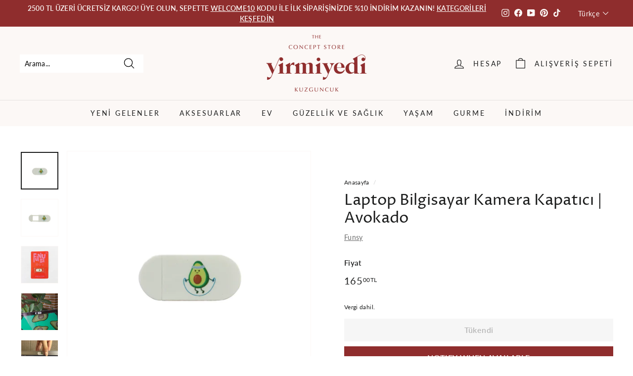

--- FILE ---
content_type: text/html; charset=utf-8
request_url: https://yirmiyedikuzguncuk.com/tr/collections/vendors?view=vendor-ajax&q=Funsy
body_size: 1761
content:


<div class="grid-item grid-product " data-product-handle="iphone-front-camera-camera-coverer-iphone-14-pro-iphone-14-pro-max" data-product-id="7478805594186">
  <div class="grid-item__content"><div class="grid-product__actions"><button class="btn btn--circle btn--icon quick-product__btn quick-product__btn--not-ready js-modal-open-quick-modal-7478805594186 small--hide" title="Hızlı Alışveriş" tabindex="-1" data-handle="iphone-front-camera-camera-coverer-iphone-14-pro-iphone-14-pro-max">
              <svg aria-hidden="true" focusable="false" role="presentation" class="icon icon-search" viewBox="0 0 64 64"><defs><style>.cls-1{fill:none;stroke:#000;stroke-miterlimit:10;stroke-width:2px}</style></defs><path class="cls-1" d="M47.16 28.58A18.58 18.58 0 1 1 28.58 10a18.58 18.58 0 0 1 18.58 18.58zM54 54L41.94 42"/></svg>
              <span class="icon__fallback-text">Hızlı Alışveriş</span>
            </button>
<button type="button" class="text-link quick-add-btn js-quick-add-btn"
                      title="Sepete ekle"
                      tabindex="-1"
                      data-id="40776342405194">
                <span class="btn btn--circle btn--icon">
                  <svg aria-hidden="true" focusable="false" role="presentation" class="icon icon-plus" viewBox="0 0 64 64"><path class="cls-1" d="M32 9v46m23-23H9"/></svg>
                  <span class="icon__fallback-text">Sepete ekle</span>
                </span>
              </button></div><a href="/tr/collections/vendors/products/iphone-front-camera-camera-coverer-iphone-14-pro-iphone-14-pro-max" class="grid-item__link">
      <div class="grid-product__image-wrap">
        <div class="grid-product__tags"></div><div
            class="grid__image-ratio grid__image-ratio--square">
            <img class="lazyload"
                data-src="//yirmiyedikuzguncuk.com/cdn/shop/files/iPhone-14Pro-Promax-funsy-kamera-kapatici-1_1024x1024_2x_1_{width}x.webp?v=1708344230"
                data-widths="[160, 200, 280, 360, 540, 720, 900]"
                data-aspectratio="1.0"
                data-sizes="auto"
                alt="">
            <noscript>
              <img class="grid-product__image lazyloaded"
                src="//yirmiyedikuzguncuk.com/cdn/shop/files/iPhone-14Pro-Promax-funsy-kamera-kapatici-1_1024x1024_2x_1_400x.webp?v=1708344230"
                alt="">
            </noscript>
          </div><div class="grid-product__secondary-image small--hide"><img class="lazyload"
                data-src="//yirmiyedikuzguncuk.com/cdn/shop/files/iPhone-14Pro-Promax-funsy-kamera-kapatici-2_1024x1024_2x_1_{width}x.webp?v=1708344231"
                data-widths="[360, 540, 720, 1000]"
                data-aspectratio="1.0"
                data-sizes="auto"
                alt="">
          </div></div>

      <div class="grid-item__meta">
        <div class="grid-item__meta-main"><div class="grid-product__title">iPhone Ön Kamera Kamera Kapatıcı| iPhone 14 pro, iPhone 14 pro max</div><div class="grid-product__vendor">Funsy</div></div>
        <div class="grid-item__meta-secondary">
          <div class="grid-product__price"><span class="grid-product__price--current"><span aria-hidden="true">165<sup>00TL</sup></span>
<span class="visually-hidden">165.00TL</span>
</span></div><span class="shopify-product-reviews-badge" data-id="7478805594186"></span></div>
      </div>
    </a>
  </div>
</div>
<div id="QuickShopModal-7478805594186" class="modal modal--square modal--quick-shop" data-product-id="7478805594186">
  <div class="modal__inner">
    <div class="modal__centered">
      <div class="modal__centered-content">
        <div id="QuickShopHolder-iphone-front-camera-camera-coverer-iphone-14-pro-iphone-14-pro-max"></div>
      </div>

      <button type="button" class="btn btn--circle btn--icon modal__close js-modal-close">
        <svg aria-hidden="true" focusable="false" role="presentation" class="icon icon-close" viewBox="0 0 64 64"><defs><style>.cls-1{fill:none;stroke:#000;stroke-miterlimit:10;stroke-width:2px}</style></defs><path class="cls-1" d="M19 17.61l27.12 27.13m0-27.13L19 44.74"/></svg>
        <span class="icon__fallback-text">"Kapat (esc)"</span>
      </button>
    </div>
  </div>
</div>
<div class="grid-item grid-product " data-product-handle="iphone-front-camera-camera-coverer-x-xr-xs-xsmax-iphone-11-iphone-12" data-product-id="7478797107274">
  <div class="grid-item__content"><div class="grid-product__actions"><button class="btn btn--circle btn--icon quick-product__btn quick-product__btn--not-ready js-modal-open-quick-modal-7478797107274 small--hide" title="Hızlı Alışveriş" tabindex="-1" data-handle="iphone-front-camera-camera-coverer-x-xr-xs-xsmax-iphone-11-iphone-12">
              <svg aria-hidden="true" focusable="false" role="presentation" class="icon icon-search" viewBox="0 0 64 64"><defs><style>.cls-1{fill:none;stroke:#000;stroke-miterlimit:10;stroke-width:2px}</style></defs><path class="cls-1" d="M47.16 28.58A18.58 18.58 0 1 1 28.58 10a18.58 18.58 0 0 1 18.58 18.58zM54 54L41.94 42"/></svg>
              <span class="icon__fallback-text">Hızlı Alışveriş</span>
            </button>
<button type="button" class="text-link quick-add-btn js-quick-add-btn"
                      title="Sepete ekle"
                      tabindex="-1"
                      data-id="40776299610186">
                <span class="btn btn--circle btn--icon">
                  <svg aria-hidden="true" focusable="false" role="presentation" class="icon icon-plus" viewBox="0 0 64 64"><path class="cls-1" d="M32 9v46m23-23H9"/></svg>
                  <span class="icon__fallback-text">Sepete ekle</span>
                </span>
              </button></div><a href="/tr/collections/vendors/products/iphone-front-camera-camera-coverer-x-xr-xs-xsmax-iphone-11-iphone-12" class="grid-item__link">
      <div class="grid-product__image-wrap">
        <div class="grid-product__tags"></div><div
            class="grid__image-ratio grid__image-ratio--square">
            <img class="lazyload"
                data-src="//yirmiyedikuzguncuk.com/cdn/shop/files/Telefon-on-ekran-kapatici-Funsy-4_1024x1024_2x_c8bb6018-0b26-471e-9db1-b034b987a07c_{width}x.webp?v=1708343423"
                data-widths="[160, 200, 280, 360, 540, 720, 900]"
                data-aspectratio="1.0"
                data-sizes="auto"
                alt="">
            <noscript>
              <img class="grid-product__image lazyloaded"
                src="//yirmiyedikuzguncuk.com/cdn/shop/files/Telefon-on-ekran-kapatici-Funsy-4_1024x1024_2x_c8bb6018-0b26-471e-9db1-b034b987a07c_400x.webp?v=1708343423"
                alt="">
            </noscript>
          </div><div class="grid-product__secondary-image small--hide"><img class="lazyload"
                data-src="//yirmiyedikuzguncuk.com/cdn/shop/files/Telefon-on-ekran-kapatici-Funsy-5_1024x1024_2x_3142a2ba-d394-4736-8497-65be14b716b1_{width}x.webp?v=1708343423"
                data-widths="[360, 540, 720, 1000]"
                data-aspectratio="1.0"
                data-sizes="auto"
                alt="">
          </div></div>

      <div class="grid-item__meta">
        <div class="grid-item__meta-main"><div class="grid-product__title">iPhone Ön Kamera Kamera Kapatıcı | X, XR, XS, XSmax, iPhone 11, iPhone 12</div><div class="grid-product__vendor">Funsy</div></div>
        <div class="grid-item__meta-secondary">
          <div class="grid-product__price"><span class="grid-product__price--current"><span aria-hidden="true">165<sup>00TL</sup></span>
<span class="visually-hidden">165.00TL</span>
</span></div><span class="shopify-product-reviews-badge" data-id="7478797107274"></span></div>
      </div>
    </a>
  </div>
</div>
<div id="QuickShopModal-7478797107274" class="modal modal--square modal--quick-shop" data-product-id="7478797107274">
  <div class="modal__inner">
    <div class="modal__centered">
      <div class="modal__centered-content">
        <div id="QuickShopHolder-iphone-front-camera-camera-coverer-x-xr-xs-xsmax-iphone-11-iphone-12"></div>
      </div>

      <button type="button" class="btn btn--circle btn--icon modal__close js-modal-close">
        <svg aria-hidden="true" focusable="false" role="presentation" class="icon icon-close" viewBox="0 0 64 64"><defs><style>.cls-1{fill:none;stroke:#000;stroke-miterlimit:10;stroke-width:2px}</style></defs><path class="cls-1" d="M19 17.61l27.12 27.13m0-27.13L19 44.74"/></svg>
        <span class="icon__fallback-text">"Kapat (esc)"</span>
      </button>
    </div>
  </div>
</div>
<div class="grid-item grid-product " data-product-handle="iphone-front-camera-camera-coverer-iphone-13-13mini-13-pro-13pro-max-iphone-14-14plus" data-product-id="7478798188618">
  <div class="grid-item__content"><div class="grid-product__actions"><button class="btn btn--circle btn--icon quick-product__btn quick-product__btn--not-ready js-modal-open-quick-modal-7478798188618 small--hide" title="Hızlı Alışveriş" tabindex="-1" data-handle="iphone-front-camera-camera-coverer-iphone-13-13mini-13-pro-13pro-max-iphone-14-14plus">
              <svg aria-hidden="true" focusable="false" role="presentation" class="icon icon-search" viewBox="0 0 64 64"><defs><style>.cls-1{fill:none;stroke:#000;stroke-miterlimit:10;stroke-width:2px}</style></defs><path class="cls-1" d="M47.16 28.58A18.58 18.58 0 1 1 28.58 10a18.58 18.58 0 0 1 18.58 18.58zM54 54L41.94 42"/></svg>
              <span class="icon__fallback-text">Hızlı Alışveriş</span>
            </button></div><a href="/tr/collections/vendors/products/iphone-front-camera-camera-coverer-iphone-13-13mini-13-pro-13pro-max-iphone-14-14plus" class="grid-item__link">
      <div class="grid-product__image-wrap">
        <div class="grid-product__tags"><div class="grid-product__tag grid-product__tag--sold-out">
              Tükendi
            </div></div><div
            class="grid__image-ratio grid__image-ratio--square">
            <img class="lazyload"
                data-src="//yirmiyedikuzguncuk.com/cdn/shop/files/iPhone-13-14-funsy-kamera-kapatici-2_1024x1024_2x_3daba1dd-ab56-4ce2-a3ad-c04801d617da_{width}x.webp?v=1708343515"
                data-widths="[160, 200, 280, 360, 540, 720, 900]"
                data-aspectratio="1.0"
                data-sizes="auto"
                alt="">
            <noscript>
              <img class="grid-product__image lazyloaded"
                src="//yirmiyedikuzguncuk.com/cdn/shop/files/iPhone-13-14-funsy-kamera-kapatici-2_1024x1024_2x_3daba1dd-ab56-4ce2-a3ad-c04801d617da_400x.webp?v=1708343515"
                alt="">
            </noscript>
          </div><div class="grid-product__secondary-image small--hide"><img class="lazyload"
                data-src="//yirmiyedikuzguncuk.com/cdn/shop/files/iPhone-13-14-funsy-kamera-kapatici-1_1024x1024_2x_d5ee0a2d-cdf6-423d-bb8b-85d20ba093c3_{width}x.webp?v=1708343514"
                data-widths="[360, 540, 720, 1000]"
                data-aspectratio="1.0"
                data-sizes="auto"
                alt="">
          </div></div>

      <div class="grid-item__meta">
        <div class="grid-item__meta-main"><div class="grid-product__title">iPhone Ön Kamera Kamera Kapatıcı | iPhone 13, 13mini, 13 pro, 13pro max, iPhone 14, 14Plus</div><div class="grid-product__vendor">Funsy</div></div>
        <div class="grid-item__meta-secondary">
          <div class="grid-product__price"><span class="grid-product__price--current"><span aria-hidden="true">165<sup>00TL</sup></span>
<span class="visually-hidden">165.00TL</span>
</span></div><span class="shopify-product-reviews-badge" data-id="7478798188618"></span></div>
      </div>
    </a>
  </div>
</div>
<div id="QuickShopModal-7478798188618" class="modal modal--square modal--quick-shop" data-product-id="7478798188618">
  <div class="modal__inner">
    <div class="modal__centered">
      <div class="modal__centered-content">
        <div id="QuickShopHolder-iphone-front-camera-camera-coverer-iphone-13-13mini-13-pro-13pro-max-iphone-14-14plus"></div>
      </div>

      <button type="button" class="btn btn--circle btn--icon modal__close js-modal-close">
        <svg aria-hidden="true" focusable="false" role="presentation" class="icon icon-close" viewBox="0 0 64 64"><defs><style>.cls-1{fill:none;stroke:#000;stroke-miterlimit:10;stroke-width:2px}</style></defs><path class="cls-1" d="M19 17.61l27.12 27.13m0-27.13L19 44.74"/></svg>
        <span class="icon__fallback-text">"Kapat (esc)"</span>
      </button>
    </div>
  </div>
</div>
<div class="grid-item grid-product " data-product-handle="laptop-tablet-webcam-cover-avokado-mini" data-product-id="7478755295306">
  <div class="grid-item__content"><div class="grid-product__actions"><button class="btn btn--circle btn--icon quick-product__btn quick-product__btn--not-ready js-modal-open-quick-modal-7478755295306 small--hide" title="Hızlı Alışveriş" tabindex="-1" data-handle="laptop-tablet-webcam-cover-avokado-mini">
              <svg aria-hidden="true" focusable="false" role="presentation" class="icon icon-search" viewBox="0 0 64 64"><defs><style>.cls-1{fill:none;stroke:#000;stroke-miterlimit:10;stroke-width:2px}</style></defs><path class="cls-1" d="M47.16 28.58A18.58 18.58 0 1 1 28.58 10a18.58 18.58 0 0 1 18.58 18.58zM54 54L41.94 42"/></svg>
              <span class="icon__fallback-text">Hızlı Alışveriş</span>
            </button></div><a href="/tr/collections/vendors/products/laptop-tablet-webcam-cover-avokado-mini" class="grid-item__link">
      <div class="grid-product__image-wrap">
        <div class="grid-product__tags"><div class="grid-product__tag grid-product__tag--sold-out">
              Tükendi
            </div></div><div
            class="grid__image-ratio grid__image-ratio--square">
            <img class="lazyload"
                data-src="//yirmiyedikuzguncuk.com/cdn/shop/files/avokado-funsy-mini-webcam-kamera-kapatici-1_1024x1024_2x_ff6f7636-8a98-4427-957d-017bc18f09e6_{width}x.webp?v=1708339041"
                data-widths="[160, 200, 280, 360, 540, 720, 900]"
                data-aspectratio="1.0"
                data-sizes="auto"
                alt="">
            <noscript>
              <img class="grid-product__image lazyloaded"
                src="//yirmiyedikuzguncuk.com/cdn/shop/files/avokado-funsy-mini-webcam-kamera-kapatici-1_1024x1024_2x_ff6f7636-8a98-4427-957d-017bc18f09e6_400x.webp?v=1708339041"
                alt="">
            </noscript>
          </div><div class="grid-product__secondary-image small--hide"><img class="lazyload"
                data-src="//yirmiyedikuzguncuk.com/cdn/shop/files/avokado-funsy-mini-webcam-kamera-kapatici-2_1024x1024_2x_1fcd53a6-49d9-44b1-8749-30e694289f03_{width}x.webp?v=1708339041"
                data-widths="[360, 540, 720, 1000]"
                data-aspectratio="1.0"
                data-sizes="auto"
                alt="">
          </div></div>

      <div class="grid-item__meta">
        <div class="grid-item__meta-main"><div class="grid-product__title">Dizüstü Bilgisayar ve Tablet Web Kamerası Kapatıcı | Avokado | Mini</div><div class="grid-product__vendor">Funsy</div></div>
        <div class="grid-item__meta-secondary">
          <div class="grid-product__price"><span class="grid-product__price--current"><span aria-hidden="true">165<sup>00TL</sup></span>
<span class="visually-hidden">165.00TL</span>
</span></div><span class="shopify-product-reviews-badge" data-id="7478755295306"></span></div>
      </div>
    </a>
  </div>
</div>
<div id="QuickShopModal-7478755295306" class="modal modal--square modal--quick-shop" data-product-id="7478755295306">
  <div class="modal__inner">
    <div class="modal__centered">
      <div class="modal__centered-content">
        <div id="QuickShopHolder-laptop-tablet-webcam-cover-avokado-mini"></div>
      </div>

      <button type="button" class="btn btn--circle btn--icon modal__close js-modal-close">
        <svg aria-hidden="true" focusable="false" role="presentation" class="icon icon-close" viewBox="0 0 64 64"><defs><style>.cls-1{fill:none;stroke:#000;stroke-miterlimit:10;stroke-width:2px}</style></defs><path class="cls-1" d="M19 17.61l27.12 27.13m0-27.13L19 44.74"/></svg>
        <span class="icon__fallback-text">"Kapat (esc)"</span>
      </button>
    </div>
  </div>
</div>
<div class="grid-item grid-product " data-product-handle="laptop-tablet-camera-concealer-brickman-mini" data-product-id="7003164541002">
  <div class="grid-item__content"><div class="grid-product__actions"><button class="btn btn--circle btn--icon quick-product__btn quick-product__btn--not-ready js-modal-open-quick-modal-7003164541002 small--hide" title="Hızlı Alışveriş" tabindex="-1" data-handle="laptop-tablet-camera-concealer-brickman-mini">
              <svg aria-hidden="true" focusable="false" role="presentation" class="icon icon-search" viewBox="0 0 64 64"><defs><style>.cls-1{fill:none;stroke:#000;stroke-miterlimit:10;stroke-width:2px}</style></defs><path class="cls-1" d="M47.16 28.58A18.58 18.58 0 1 1 28.58 10a18.58 18.58 0 0 1 18.58 18.58zM54 54L41.94 42"/></svg>
              <span class="icon__fallback-text">Hızlı Alışveriş</span>
            </button></div><a href="/tr/collections/vendors/products/laptop-tablet-camera-concealer-brickman-mini" class="grid-item__link">
      <div class="grid-product__image-wrap">
        <div class="grid-product__tags"><div class="grid-product__tag grid-product__tag--sold-out">
              Tükendi
            </div></div><div
            class="grid__image-ratio grid__image-ratio--square">
            <img class="lazyload"
                data-src="//yirmiyedikuzguncuk.com/cdn/shop/products/Brickman_webcam-cover-mini-1_1024x1024_2x_96b93fd9-fd22-4478-ac1a-f74c01d4b989_{width}x.webp?v=1665825015"
                data-widths="[160, 200, 280, 360, 540, 720, 900]"
                data-aspectratio="1.0"
                data-sizes="auto"
                alt="">
            <noscript>
              <img class="grid-product__image lazyloaded"
                src="//yirmiyedikuzguncuk.com/cdn/shop/products/Brickman_webcam-cover-mini-1_1024x1024_2x_96b93fd9-fd22-4478-ac1a-f74c01d4b989_400x.webp?v=1665825015"
                alt="">
            </noscript>
          </div><div class="grid-product__secondary-image small--hide"><img class="lazyload"
                data-src="//yirmiyedikuzguncuk.com/cdn/shop/products/Brickman_webcam-cover-mini-2_1024x1024_2x_3c34a58a-cc84-4bf0-acef-797fbc080323_{width}x.webp?v=1665825016"
                data-widths="[360, 540, 720, 1000]"
                data-aspectratio="1.0"
                data-sizes="auto"
                alt="">
          </div></div>

      <div class="grid-item__meta">
        <div class="grid-item__meta-main"><div class="grid-product__title">Laptop ve Tablet Kamera Kapatıcı| Brickman | Mini</div><div class="grid-product__vendor">Funsy</div></div>
        <div class="grid-item__meta-secondary">
          <div class="grid-product__price"><span class="grid-product__price--current"><span aria-hidden="true">165<sup>00TL</sup></span>
<span class="visually-hidden">165.00TL</span>
</span></div><span class="shopify-product-reviews-badge" data-id="7003164541002"></span></div>
      </div>
    </a>
  </div>
</div>
<div id="QuickShopModal-7003164541002" class="modal modal--square modal--quick-shop" data-product-id="7003164541002">
  <div class="modal__inner">
    <div class="modal__centered">
      <div class="modal__centered-content">
        <div id="QuickShopHolder-laptop-tablet-camera-concealer-brickman-mini"></div>
      </div>

      <button type="button" class="btn btn--circle btn--icon modal__close js-modal-close">
        <svg aria-hidden="true" focusable="false" role="presentation" class="icon icon-close" viewBox="0 0 64 64"><defs><style>.cls-1{fill:none;stroke:#000;stroke-miterlimit:10;stroke-width:2px}</style></defs><path class="cls-1" d="M19 17.61l27.12 27.13m0-27.13L19 44.74"/></svg>
        <span class="icon__fallback-text">"Kapat (esc)"</span>
      </button>
    </div>
  </div>
</div>
<div class="grid-item grid-product " data-product-handle="laptop-tablet-webcam-cover-cactus-mini" data-product-id="7478745464906">
  <div class="grid-item__content"><div class="grid-product__actions"><button class="btn btn--circle btn--icon quick-product__btn quick-product__btn--not-ready js-modal-open-quick-modal-7478745464906 small--hide" title="Hızlı Alışveriş" tabindex="-1" data-handle="laptop-tablet-webcam-cover-cactus-mini">
              <svg aria-hidden="true" focusable="false" role="presentation" class="icon icon-search" viewBox="0 0 64 64"><defs><style>.cls-1{fill:none;stroke:#000;stroke-miterlimit:10;stroke-width:2px}</style></defs><path class="cls-1" d="M47.16 28.58A18.58 18.58 0 1 1 28.58 10a18.58 18.58 0 0 1 18.58 18.58zM54 54L41.94 42"/></svg>
              <span class="icon__fallback-text">Hızlı Alışveriş</span>
            </button></div><a href="/tr/collections/vendors/products/laptop-tablet-webcam-cover-cactus-mini" class="grid-item__link">
      <div class="grid-product__image-wrap">
        <div class="grid-product__tags"><div class="grid-product__tag grid-product__tag--sold-out">
              Tükendi
            </div></div><div
            class="grid__image-ratio grid__image-ratio--square">
            <img class="lazyload"
                data-src="//yirmiyedikuzguncuk.com/cdn/shop/files/cactus-mini-sliding-webcam-cover-funsy-1_1024x1024_2x_f533334d-ea59-44b5-8062-feae83c683b4_{width}x.webp?v=1708338553"
                data-widths="[160, 200, 280, 360, 540, 720, 900]"
                data-aspectratio="1.0"
                data-sizes="auto"
                alt="">
            <noscript>
              <img class="grid-product__image lazyloaded"
                src="//yirmiyedikuzguncuk.com/cdn/shop/files/cactus-mini-sliding-webcam-cover-funsy-1_1024x1024_2x_f533334d-ea59-44b5-8062-feae83c683b4_400x.webp?v=1708338553"
                alt="">
            </noscript>
          </div><div class="grid-product__secondary-image small--hide"><img class="lazyload"
                data-src="//yirmiyedikuzguncuk.com/cdn/shop/files/cactus-mini-sliding-webcam-cover-funsy-2_1024x1024_2x_5a94f39c-651b-450f-b611-dfde6d260be7_{width}x.webp?v=1708338553"
                data-widths="[360, 540, 720, 1000]"
                data-aspectratio="1.0"
                data-sizes="auto"
                alt="">
          </div></div>

      <div class="grid-item__meta">
        <div class="grid-item__meta-main"><div class="grid-product__title">Dizüstü Bilgisayar ve Tablet Web Kamerası Kapatıcı | Kaktüs | Mini</div><div class="grid-product__vendor">Funsy</div></div>
        <div class="grid-item__meta-secondary">
          <div class="grid-product__price"><span class="grid-product__price--current"><span aria-hidden="true">165<sup>00TL</sup></span>
<span class="visually-hidden">165.00TL</span>
</span></div><span class="shopify-product-reviews-badge" data-id="7478745464906"></span></div>
      </div>
    </a>
  </div>
</div>
<div id="QuickShopModal-7478745464906" class="modal modal--square modal--quick-shop" data-product-id="7478745464906">
  <div class="modal__inner">
    <div class="modal__centered">
      <div class="modal__centered-content">
        <div id="QuickShopHolder-laptop-tablet-webcam-cover-cactus-mini"></div>
      </div>

      <button type="button" class="btn btn--circle btn--icon modal__close js-modal-close">
        <svg aria-hidden="true" focusable="false" role="presentation" class="icon icon-close" viewBox="0 0 64 64"><defs><style>.cls-1{fill:none;stroke:#000;stroke-miterlimit:10;stroke-width:2px}</style></defs><path class="cls-1" d="M19 17.61l27.12 27.13m0-27.13L19 44.74"/></svg>
        <span class="icon__fallback-text">"Kapat (esc)"</span>
      </button>
    </div>
  </div>
</div>
<div class="grid-item grid-product " data-product-handle="laptop-tablet-webcam-cover-coctail-mini" data-product-id="7478764830794">
  <div class="grid-item__content"><div class="grid-product__actions"><button class="btn btn--circle btn--icon quick-product__btn quick-product__btn--not-ready js-modal-open-quick-modal-7478764830794 small--hide" title="Hızlı Alışveriş" tabindex="-1" data-handle="laptop-tablet-webcam-cover-coctail-mini">
              <svg aria-hidden="true" focusable="false" role="presentation" class="icon icon-search" viewBox="0 0 64 64"><defs><style>.cls-1{fill:none;stroke:#000;stroke-miterlimit:10;stroke-width:2px}</style></defs><path class="cls-1" d="M47.16 28.58A18.58 18.58 0 1 1 28.58 10a18.58 18.58 0 0 1 18.58 18.58zM54 54L41.94 42"/></svg>
              <span class="icon__fallback-text">Hızlı Alışveriş</span>
            </button></div><a href="/tr/collections/vendors/products/laptop-tablet-webcam-cover-coctail-mini" class="grid-item__link">
      <div class="grid-product__image-wrap">
        <div class="grid-product__tags"><div class="grid-product__tag grid-product__tag--sold-out">
              Tükendi
            </div></div><div
            class="grid__image-ratio grid__image-ratio--square">
            <img class="lazyload"
                data-src="//yirmiyedikuzguncuk.com/cdn/shop/files/parti_webcam-cover-sticker-mini_1_1024x1024_2x_e5420e98-89bb-4fac-b664-d5f14b257262_{width}x.webp?v=1708340144"
                data-widths="[160, 200, 280, 360, 540, 720, 900]"
                data-aspectratio="1.0"
                data-sizes="auto"
                alt="">
            <noscript>
              <img class="grid-product__image lazyloaded"
                src="//yirmiyedikuzguncuk.com/cdn/shop/files/parti_webcam-cover-sticker-mini_1_1024x1024_2x_e5420e98-89bb-4fac-b664-d5f14b257262_400x.webp?v=1708340144"
                alt="">
            </noscript>
          </div><div class="grid-product__secondary-image small--hide"><img class="lazyload"
                data-src="//yirmiyedikuzguncuk.com/cdn/shop/files/parti_webcam-cover-sticker-mini_2_1024x1024_2x_cf86be74-74ac-47ff-9405-3c59ddd1605a_{width}x.webp?v=1708340144"
                data-widths="[360, 540, 720, 1000]"
                data-aspectratio="1.0"
                data-sizes="auto"
                alt="">
          </div></div>

      <div class="grid-item__meta">
        <div class="grid-item__meta-main"><div class="grid-product__title">Dizüstü Bilgisayar ve Tablet Web Kamerası Kapatıcı| Kokteyl | Mini</div><div class="grid-product__vendor">Funsy</div></div>
        <div class="grid-item__meta-secondary">
          <div class="grid-product__price"><span class="grid-product__price--current"><span aria-hidden="true">165<sup>00TL</sup></span>
<span class="visually-hidden">165.00TL</span>
</span></div><span class="shopify-product-reviews-badge" data-id="7478764830794"></span></div>
      </div>
    </a>
  </div>
</div>
<div id="QuickShopModal-7478764830794" class="modal modal--square modal--quick-shop" data-product-id="7478764830794">
  <div class="modal__inner">
    <div class="modal__centered">
      <div class="modal__centered-content">
        <div id="QuickShopHolder-laptop-tablet-webcam-cover-coctail-mini"></div>
      </div>

      <button type="button" class="btn btn--circle btn--icon modal__close js-modal-close">
        <svg aria-hidden="true" focusable="false" role="presentation" class="icon icon-close" viewBox="0 0 64 64"><defs><style>.cls-1{fill:none;stroke:#000;stroke-miterlimit:10;stroke-width:2px}</style></defs><path class="cls-1" d="M19 17.61l27.12 27.13m0-27.13L19 44.74"/></svg>
        <span class="icon__fallback-text">"Kapat (esc)"</span>
      </button>
    </div>
  </div>
</div>
